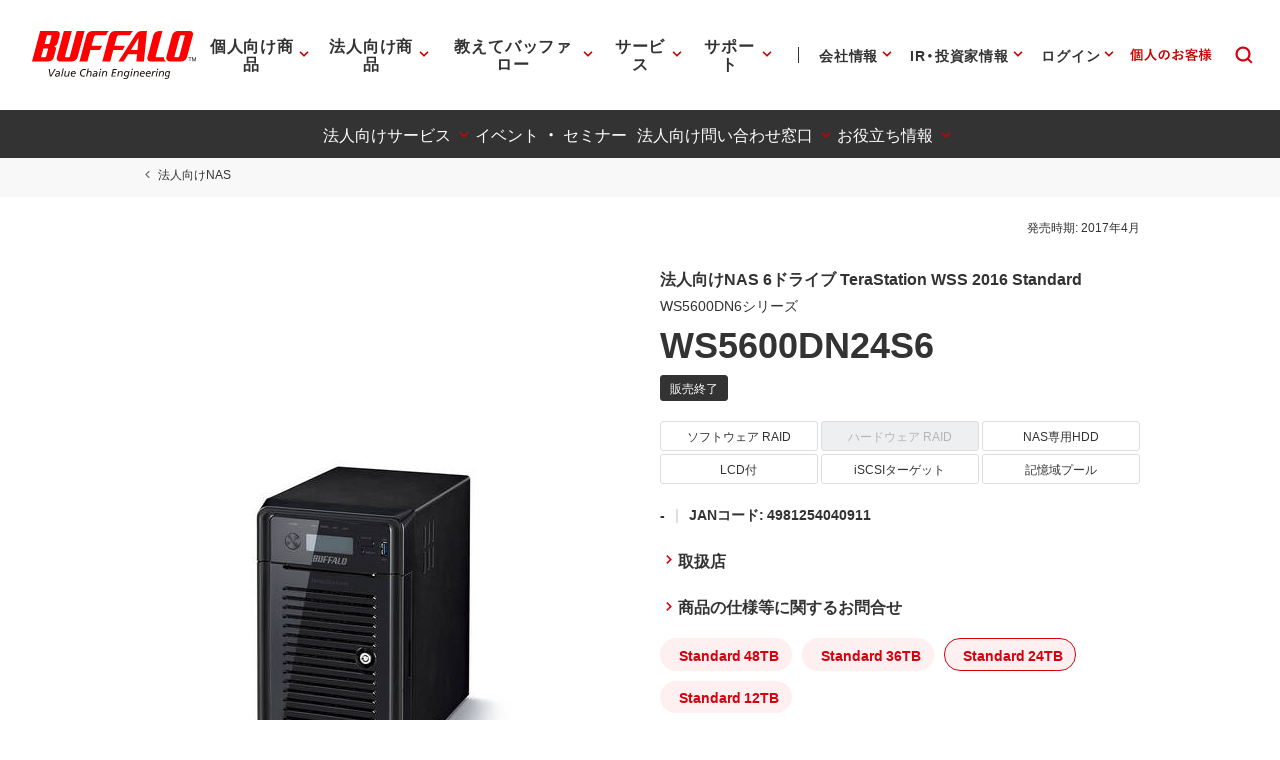

--- FILE ---
content_type: application/x-javascript; charset=utf-8
request_url: https://cookie.sync.usonar.jp/v1/cs?url=https%3A%2F%2Fwww.buffalo.jp%2Fproduct%2Fdetail%2Fws5600dn24s6.html&ref=&cb_name=usonarCallback&uuid=6a702d46-fc58-4112-99f9-3877898a8132&client_id=Pj5cVqx9989f4vRx&v=1.0.0&cookies=%7B%22_gcl_au%22%3A%221.1.927836376.1769093313%22%2C%22_ga%22%3A%22GA1.1.1726648860.1769093314%22%2C%22_fbp%22%3A%22fb.1.1769093321181.973130756467193202%22%7D&cb=1769093322940
body_size: 120
content:
usonarCallback({"uuid":"6a702d46-fc58-4112-99f9-3877898a8132"})
